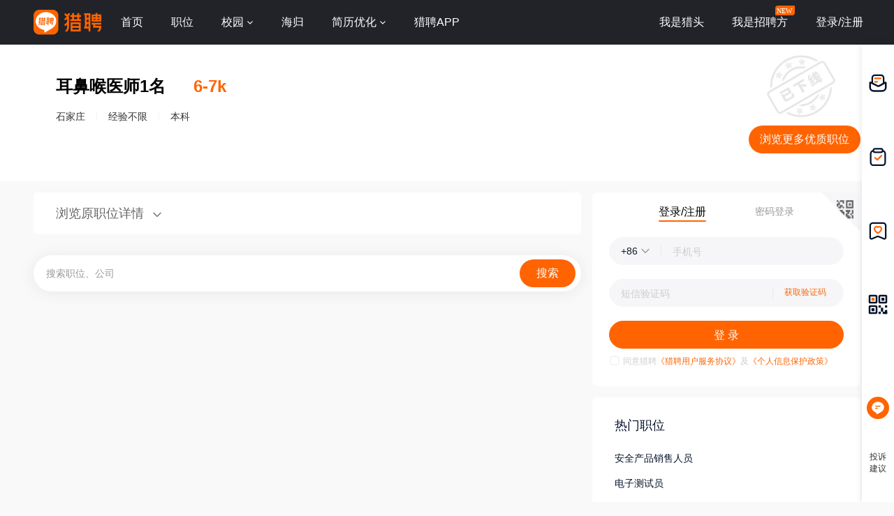

--- FILE ---
content_type: text/html;charset=UTF-8
request_url: https://www.liepin.com/job/1954047945.shtml
body_size: 8771
content:
<!DOCTYPE html>
<html lang="en">
<head>
    
    <!-- 火山 start -->
    <script>
        ;(function (n, e, r, t, a, o, s, i, c, l, f, m, p, u) {
        o = 'precollect'
        s = 'getAttribute'
        i = 'addEventListener'
        c = 'PerformanceObserver'
        l = function (e) {
          f = [].slice.call(arguments)
          f.push(Date.now(), location.href)
          ;(e == o ? l.p.a : l.q).push(f)
        }
        l.q = []
        l.p = { a: [] }
        n[a] = l
        m = document.createElement('script')
        m.src = r + '?aid=' + t + '&globalName=' + a
        m.crossorigin = 'anonymous'
        e.getElementsByTagName('head')[0].appendChild(m)
        if (i in n) {
          l.pcErr = function (e) {
            e = e || n.event
            p = e.target || e.srcElement
            if (p instanceof Element || p instanceof HTMLElement) {
              n[a](o, 'st', { tagName: p.tagName, url: p[s]('href') || p[s]('src') })
            } else {
              n[a](o, 'err', e.error || e.message)
            }
          }
          l.pcRej = function (e) {
            e = e || n.event
            n[a](o, 'err', e.reason || (e.detail && e.detail.reason))
          }
          n[i]('error', l.pcErr, true)
          n[i]('unhandledrejection', l.pcRej, true)
        }
        if ('PerformanceLongTaskTiming' in n) {
          u = l.pp = { entries: [] }
          u.observer = new PerformanceObserver(function (e) {
            u.entries = u.entries.concat(e.getEntries())
          })
          u.observer.observe({
            entryTypes: ['longtask', 'largest-contentful-paint', 'layout-shift']
          })
        }
      })(
        window,
        document,
        'https://concat.lietou-static.com/fe-lib-pc/v6/apmplus/2.8.1/browser.cn.js',
        0,
        'apmPlus'
      )
    </script>
    <script type="text/javascript">
        var a = {
            extractPid: function handleExtractPid(url){
                return "www/job-expired"
            }}
            window.apmPlus('init', {
                env: "production",
                aid: 460715,
                token: '26ca6df079bf44f09bd002af5fdb382c',
                plugins: {
                    ajax: false,
                    fetch: false,
                    pageview : a,
                    resource: false,
                    resourceError: false,
                    performance: false
                },
                sample: {
                  rules: {
                    performance: {
                      sample_rate: 0.004
                    },
                    performance_timing: {
                      sample_rate: 0.004
                    },
                    performance_longtask: {
                      sample_rate: 0.001
                    }
                  }
                }
            })
      window.apmPlus('start')
    </script>
    <!-- 火山 end -->

    <!-- TDK 服务端添加 -->
    
    <meta http-equiv="Content-Type" content="text/html; charset=utf-8"/>
    <meta http-equiv="x-dns-prefetch-control" content="on" />
    <link rel=dns-prefetch href="//concat.lietou-static.com" />
    <link rel=dns-prefetch href="//image0.lietou-static.com" />
    <!-- 使360浏览器 默认启用极速内核 -->
    <meta name="renderer" content="webkit">
    <!-- 360以最高ie版本运行 -->
    <meta http-equiv="X-UA-Compatible" content="IE=edge,chrome=1">
    <link rel="preconnect" href="//concat.lietou-static.com" />
    <link rel="preconnect" href="//image0.lietou-static.com" />
    <link rel="icon" href="https://concat.lietou-static.com/fe-www-pc/v6/static/images/favicon.371e30de.ico" type="image/x-icon"/>
    <script crossorigin="anonymous"  src="//concat.lietou-static.com/fe-lib-pc/v6/jquery/1.7.1/jquery.min.js"></script>
    <!--[if lte IE 9]>
    <script src="//concat.lietou-static.com/fe-c-pc/v6/static/js/html5shiv.js"></script>
    <script src="//concat.lietou-static.com/fe-c-pc/v6/static/js/unpack_files/console-polyfill.js"></script>
    <![endif]-->
    <link rel="stylesheet" href="//concat.lietou-static.com/fe-www-pc/v6/css/common.95440c4a.css"/>

    
        <title>【耳鼻喉医师1名招聘】_2026石家庄耳鼻喉医师1名招聘信息-猎聘</title>
        <meta name="keywords"
              content="耳鼻喉医师1名招聘,2026石家庄耳鼻喉医师1名招聘信息"/>
        <meta name="description"
              content="猎聘为您推荐更多耳鼻喉医师1名相似职位，展现2026石家庄耳鼻喉医师1名招聘信息，想找耳鼻喉医师1名高薪职位，求职找工作就上猎聘。"/>
    
    <script type="text/javascript">
        var $CONFIG = {
            "jobId": 54047945,
            "jobKind": "2",
            "jobTitle": "\u8033\u9F3B\u5589\u533B\u5E081\u540D",
            "pcOuterLink": "",
            "h5OuterLink": "",
            "traceId": {"initial":"gw.da7cf47f-193152625"}
        };

    </script>
    <link rel="stylesheet" href="//concat.lietou-static.com/fe-www-pc/v6/css/src_pages_job-expired.91cb856f.css"/>
</head>
<body>

<!-- header -->

    <section id='lp-seo-header-container'>
        <header id="framework-pc-header-container">
            <nav class="header-content-box">
                <a id="header-logo-box" href="https://www.liepin.com" title="猎聘">
                    <img src="" title="猎聘" alt="" />
                </a>
                <a id="header-city-box" style="display:none" href="https://www.liepin.com/citylist/" title="城市切换">
                    <div class="header-city-box">
                        <svg width="10" height="10" viewBox="0 0 10 10" xmlns="http://www.w3.org/2000/svg">
                            <path d="M5 .25a3.65 3.65 0 012.646 1.152 4.033 4.033 0 011.104 2.79c0 .531-.073.98-.236 1.409a4.093 4.093 0 01-.747 1.228l-.179.2-2.326 2.528L2.428 7.04a7.282 7.282 0 01-.36-.413 3.863 3.863 0 01-.475-.785 4.076 4.076 0 01-.343-1.649c0-1.088.422-2.075 1.104-2.79A3.65 3.65 0 015 .25zm0 1.5a2.24 2.24 0 00-1.59.66 2.243 2.243 0 000 3.18 2.244 2.244 0 003.179 0A2.246 2.246 0 005 1.75z" fill="#FFF" stroke="#FFF" stroke-width="0.5" opacity="0.4">
                            </path>
                        </svg>
                        <span>全国</span>
                        <svg width="6" height="3" viewBox="0 0 6 3" xmlns="http://www.w3.org/2000/svg">
                            <path d="M3.283 2.717L5.317.683A.4.4 0 005.034 0H.966a.4.4 0 00-.283.683l2.034 2.034a.4.4 0 00.566 0z" fill="#FFF" fill-rule="evenodd">
                            </path>
                        </svg>
                    </div>
                </a>
                <ul class="header-nav-menu">
                    <li class="header-menu-item header-nav-menu-item">
                        <a id="header-nav-menu-home" href="https://www.liepin.com">首页</a>
                    </li>
                    <li class="header-menu-item header-nav-menu-item">
                        <a id="header-nav-menu-job" href="https://www.liepin.com/zhaopin/?init=1">职位</a>
                    </li>
                    <li class="header-menu-item header-nav-menu-item">
                        <a id="header-nav-menu-campus" href="https://www.liepin.com/campus/?t=1" class="ant-dropdown-trigger">
                            <span>校园</span>
                        </a>
                    </li>
                    <li class="header-menu-item header-nav-menu-item">
                        <a id="header-nav-menu-returnee" href="https://www.liepin.com/returnee/">海归</a>
                    </li>
                    <li class="header-menu-item header-nav-menu-item">
                        <a id="header-nav-menu-resume-optimization" href="https://vas.liepin.com/v/view-intro?utm_content=pcjuhexiala&amp;imscid=R000014437" target="_blank" class="ant-dropdown-trigger">
                            <span>简历优化</span>
                        </a>
                    </li>
                    <li class="header-menu-item header-nav-menu-item download-app-item">
                        <span id="header-nav-menu-download-app">猎聘APP</span>
                        <div id="fix-header-download-app-modal">
                            <img src="" alt="" />
                        </div>
                    </li>
                </ul>
                <div class="header-quick-menu-box">
                    <ul class="header-quick-menu-not-login">
                        <li class="header-menu-item header-quick-menu-not-login-item">
                            <a id="header-quick-menu-hunter" target="_blank" href="https://h.liepin.com/?imscid=R002017570#sfrom=click-pc_homepage-front_navigation-hunter_new">我是猎头</a>
                        </li>
                        <li class="header-menu-item header-quick-menu-not-login-item">
                            <a id="header-quick-menu-recruiter" target="_blank" data-selector="c-logout" data-backurl="https://lpt.liepin.com/user/login?imscid=R002017571#sfrom=click-pc_homepage-front_navigation-ecomphr_new" href="javascript:void(0);">我是招聘方</a>
                            <svg width="28" height="14" viewBox="0 0 28 14" xmlns="http://www.w3.org/2000/svg" class="recruiter-min-logo">
                                <g fill="none" fill-rule="evenodd">
                                    <path d="M4 0h23a1 1 0 011 1v9a4 4 0 01-4 4H1a1 1 0 01-1-1V4a4 4 0 014-4z" fill="#FF6400" fill-rule="nonzero">
                                    </path>
                                    <text font-family="PingFangSC-Medium, PingFang SC" font-size="10" font-weight="400" fill="#FFF">
                                        <tspan x="2" y="10.5">NEW</tspan>
                                    </text>
                                </g>
                            </svg>
                        </li>
                        <li class="header-menu-item header-quick-menu-not-login-item">
                            <span id="header-quick-menu-login">登录/注册</span>
                        </li>
                    </ul>
                </div>
            </nav>
        </header>
    </section>

<!-- 职位标题卡片 [新]-->
<section class="stop-job-apply-container">
    <div class="stop-job-apply-content">
        <div class="name-box">
            <span class="name ellipsis-2">耳鼻喉医师1名</span>
            
            
            <!--薪资-->
            <span class="salary">6-7k</span>
        </div>
        <div class="title-tooltip"></div>
        <div class="job-properties">
            <!-- 职位地区 -->
            <span>石家庄</span>
            <!-- 职位工作年限 -->
            <span class="split"></span>
            <span>经验不限</span>
            <!-- LPT职位实习/应届 -->
            
            
            <!-- LPT实习职位实习天数 -->
            
            
            <!-- LPT实习职位实习月数 -->
            
            
            <!-- 学历 -->
            <span class="split"></span>
            <span>本科</span>
            <!-- 职位职能名 -->
            
            
            <!-- 职位人数 -->
            
            
            <!-- 职位截止日期 -->
            
            
        </div>

        <!-- 职位福利 -->
        
    </div>
    <div class="stop-job-apply-operate">
        <img
                class="stop-apply-img"
                src="//concat.lietou-static.com/fe-www-pc/v6/static/images/job/stop-apply.6c6ff504.png"
                alt="下线图片"
        />
        <a target="_blank"
           href="https://www.liepin.com/zhaopin/?dq=140020050&amp;key=耳鼻喉医师1名"
           class="stop-apply-more">浏览更多优质职位</a>
    </div>
</section>
<!-- 侧边栏 -->
<section id="lp-sider-bar-container"></section>
<main>

    <content>
        <!-- 浏览职位详情按钮 [新] -->
        <div class="job-detail-operate" data-selector="job-detail-operate">
            <span class="jobdetail-tip">浏览原职位详情</span>
            <img
                    class="down-jobdetail"
                    src="//concat.lietou-static.com/fe-www-pc/v6/static/images/job/down-jobdetail.9a5ea0f2.png"
                    alt=""
            />
            <img
                    class="up-jobdetail"
                    src="//concat.lietou-static.com/fe-www-pc/v6/static/images/job/up-jobdetail.91fb3740.png"
                    alt=""
            />
        </div>

        <!-- 展开和收起的部分 [新] -->
        <div class="job-detail-content-box" data-selector="job-detail-content-box">
            <!-- 职位介绍  [同职位详情]-->
            <section class="job-intro-container">
                <dl class="paragraph">
                    <dt>职位介绍</dt>
                    <!-- 职位描述 -->
                    <dd data-selector="job-intro-content">工作内容：协助或独立操作纤维耳内镜、鼻内镜、直达喉镜 五险，提供住宿、午餐。</dd>
                </dl>
            </section>
            <section class="warm-tip-container" data-selector="warm-tip-container">
                <h3><em class="text-warm"></em>猎聘温馨提示：</h3>
                <dl class="paragraph-box inner-hidden">
                    <dt>1. 如您发现平台内招聘方存在以下违规行为的，请立即<a class="link-report" href="javascript:void(0)" data-selector="report-up">举报</a></dt>
                    
                    <dd>
                        <ul>
                            <li>a. 扣押您的身份证件或者其他证件；</li>
                            <li>b. 要求您提供担保人、担保金或者以其他名义向您收取财物（ 如培训费、体检费、资料费、置装费、押金等）；</li>
                            <li>c. 强迫您入股或者向您集资；</li>
                            <li>d. 以招聘名义牟取不正当利益；</li>
                            <li>e. 发布虚假招聘广告信息；</li>
                            <li>f. 工作时长违反劳动法规定；</li>
                            <li>g. 存在其他损害您的合法权益的行为。</li>
                        </ul>
                    </dd>
                    <dt>2. 如您应聘的岗位属于涉外劳务合作/海外岗位的，请务必核实招聘方对外劳务合作资质取得情况，同时注意自身资金安全，防范招聘欺诈。</dt>
                    <dd class="link-bright"><a href="https://wow.liepin.com/t1013881/pc.html?mscid=Fc5P1I2a" style="text-indent: 0">了解更多安全防范知识&gt;</a></dd>
                </dl>
                <a class="see-all" data-selector="see-all" href="javascript:;">查看全部</a>
            </section>
            <!-- 职场助手   [同职位详情]-->
            <section class="job-assistor-container"></section>
        </div>

        <!-- 相似职位   [同职位详情]-->
        
        <!-- 底部搜索 -->
        <section class="bottom-search-container" data-selector="bottom-search-container"></section>


    </content>
    <aside data-selector="aside-container">
        <!-- 登录模块-非SEO -->
        <div data-selector="inline-login"></div>
        <!-- 广告banner -->
        <!-- <div id="AdSlots-lp_c_5122" class="adslots"></div> -->
        <!-- 测试环境使用 -->
        <div id="AdSlots-lp_c_5123" class="adslots"></div>

        <!-- 热门职位 -->
        <div class="hot-job-container">
            <div class="hot-job-title">
                <h2>热门职位</h2>
            </div>
            <ul class="hot-job-list">
                
                    <li>
                        <div class="job-item">
                            <a class="job-name ellipsis-1" href="https://www.liepin.com/zhaopin/?key=%E5%AE%89%E5%85%A8%E4%BA%A7%E5%93%81%E9%94%80%E5%94%AE%E4%BA%BA%E5%91%98" data-nic
                               target="_blank" k="similar-comp">安全产品销售人员</a>
                        </div>
                    </li>
                
                    <li>
                        <div class="job-item">
                            <a class="job-name ellipsis-1" href="https://www.liepin.com/zhaopin/?key=%E7%94%B5%E5%AD%90%E6%B5%8B%E8%AF%95%E5%91%98" data-nic
                               target="_blank" k="similar-comp">电子测试员</a>
                        </div>
                    </li>
                
                    <li>
                        <div class="job-item">
                            <a class="job-name ellipsis-1" href="https://www.liepin.com/zhaopin/?key=%E7%9D%A3%E5%AF%BC%E5%9F%B9%E8%AE%AD%E5%B2%97" data-nic
                               target="_blank" k="similar-comp">督导培训岗</a>
                        </div>
                    </li>
                
                    <li>
                        <div class="job-item">
                            <a class="job-name ellipsis-1" href="https://www.liepin.com/zhaopin/?key=%E5%BB%BA%E7%AD%91%E5%B7%A5%E7%A8%8B%E5%8A%A9%E7%90%86%E5%B7%A5%E7%A8%8B%E5%B8%88" data-nic
                               target="_blank" k="similar-comp">建筑工程助理工程师</a>
                        </div>
                    </li>
                
                    <li>
                        <div class="job-item">
                            <a class="job-name ellipsis-1" href="https://www.liepin.com/zhaopin/?key=%E5%86%85%E5%A4%96%E9%A5%B0%E8%AF%95%E9%AA%8C%E5%B7%A5%E7%A8%8B%E5%B8%88" data-nic
                               target="_blank" k="similar-comp">内外饰试验工程师</a>
                        </div>
                    </li>
                
                    <li>
                        <div class="job-item">
                            <a class="job-name ellipsis-1" href="https://www.liepin.com/zhaopin/?key=%E5%9F%B9%E8%AE%AD%E6%95%99%E5%AD%A6%E4%B8%BB%E7%AE%A1" data-nic
                               target="_blank" k="similar-comp">培训教学主管</a>
                        </div>
                    </li>
                
                    <li>
                        <div class="job-item">
                            <a class="job-name ellipsis-1" href="https://www.liepin.com/zhaopin/?key=%E5%B9%B3%E9%9D%A2%E5%88%9B%E6%84%8F" data-nic
                               target="_blank" k="similar-comp">平面创意</a>
                        </div>
                    </li>
                
                    <li>
                        <div class="job-item">
                            <a class="job-name ellipsis-1" href="https://www.liepin.com/zhaopin/?key=%E5%B5%8C%E5%85%A5%E5%BC%8F%E7%A1%AC%E4%BB%B6%E7%A0%94%E5%8F%91%E5%B7%A5%E7%A8%8B%E5%B8%88" data-nic
                               target="_blank" k="similar-comp">嵌入式硬件研发工程师</a>
                        </div>
                    </li>
                
                    <li>
                        <div class="job-item">
                            <a class="job-name ellipsis-1" href="https://www.liepin.com/zhaopin/?key=SP%E6%8A%80%E6%9C%AF%E7%BB%8F%E7%90%86" data-nic
                               target="_blank" k="similar-comp">SP技术经理</a>
                        </div>
                    </li>
                
                    <li>
                        <div class="job-item">
                            <a class="job-name ellipsis-1" href="https://www.liepin.com/zhaopin/?key=SP%E5%BA%94%E7%94%A8%E5%BC%80%E5%8F%91%E5%B7%A5%E7%A8%8B%E5%B8%88" data-nic
                               target="_blank" k="similar-comp">SP应用开发工程师</a>
                        </div>
                    </li>
                
            </ul>
        </div>
        <!-- 推荐企业 -->
        
            <div class="recommend-company-container">
                <h2 class="recommend-company-title">推荐企业</h2>
                <ul class="recommend-company-list">
                    <li>
                        <a href="https://www.liepin.com/company/21195491/" target="_blank">
                            <img class="company-logo company-logo-40"
                                 src="https://image0.lietou-static.com/bg_white_138x138/67f77ffb671af254cbac04f203u.png"
                                 alt="comp"/>
                            <div class="company-name ellipsis-1">石家庄平安医院</div>
                            <!--<div class="job-count"><em>128</em>个热招职位</div>-->
                        </a>
                    </li>
                    <li>
                        <a href="https://www.liepin.com/company/12847947/" target="_blank">
                            <img class="company-logo company-logo-40"
                                 src="https://image0.lietou-static.com/bg_white_138x138/61b07937d0458d53c627567e02u.jpg"
                                 alt="comp"/>
                            <div class="company-name ellipsis-1">河北中医骨病医院</div>
                            <!--<div class="job-count"><em>128</em>个热招职位</div>-->
                        </a>
                    </li>
                    <li>
                        <a href="https://www.liepin.com/company/21195503/" target="_blank">
                            <img class="company-logo company-logo-40"
                                 src="https://image0.lietou-static.com/bg_white_138x138/61b07937d0458d53c627567e02u.jpg"
                                 alt="comp"/>
                            <div class="company-name ellipsis-1">石家庄平安第二医院有限公司</div>
                            <!--<div class="job-count"><em>128</em>个热招职位</div>-->
                        </a>
                    </li>
                    <li>
                        <a href="https://www.liepin.com/company/12742465/" target="_blank">
                            <img class="company-logo company-logo-40"
                                 src="https://image0.lietou-static.com/bg_white_138x138/6930fc3ba3a61756c130515203u.png"
                                 alt="comp"/>
                            <div class="company-name ellipsis-1">河北北科</div>
                            <!--<div class="job-count"><em>128</em>个热招职位</div>-->
                        </a>
                    </li>
                    <li>
                        <a href="https://www.liepin.com/company/9093573/" target="_blank">
                            <img class="company-logo company-logo-40"
                                 src="https://image0.lietou-static.com/bg_white_138x138/61b07937d0458d53c627567e02u.jpg"
                                 alt="comp"/>
                            <div class="company-name ellipsis-1">河北以岭医院</div>
                            <!--<div class="job-count"><em>128</em>个热招职位</div>-->
                        </a>
                    </li>

                </ul>
            </div>
        

        <!-- 广告模块 -->
        <!-- <div id="AdSlots-lp_c_6000" class="adslots"></div> -->
        <!-- 测试环境使用 -->
        <div id="AdSlots-lp_c_5114" class="adslots"></div>
        <!-- 热门公司/相关公司 -->
        <!-- <div class="other-company-container" data-selector="other-company-container"></div> -->
    </aside>
</main>
<!--  底部SEO      -->

    <section class="common-page-container">
        <div class="seo-common-hot-links">
            <div class="common-hot-links-container" data-selector="common-hot-links-container">
                <ul class="common-hot-links-tab" data-selector="common-hot-links-tab">
                    <li class="hot-links-tab-active">相关推荐</li>
                    <li>相关公司</li>
                    <li>热门城市</li>
                    <li>热门招聘</li>
                </ul>
                <div class="common-hot-links-content hot-links-content-active"
                     data-selector="common-hot-links-content">
                    <a href="https://www.liepin.com/city-shijiazhuang/zpgongnenyixueyisheng/" target="_blank" title="石家庄功能医学医生招聘">石家庄功能医学医生招聘</a><a href="https://www.liepin.com/city-shijiazhuang/zpzonghemenzhen/" target="_blank" title="石家庄综合门诊招聘">石家庄综合门诊招聘</a><a href="https://www.liepin.com/city-shijiazhuang/zpzuozhenyisheng03/" target="_blank" title="石家庄坐诊医生招聘">石家庄坐诊医生招聘</a><a href="https://www.liepin.com/city-shijiazhuang/zpquankezixunyisheng/" target="_blank" title="石家庄全科咨询医生招聘">石家庄全科咨询医生招聘</a><a href="https://www.liepin.com/city-shijiazhuang/zperkezonghezhuren/" target="_blank" title="石家庄儿科综合主任招聘">石家庄儿科综合主任招聘</a><a href="https://www.liepin.com/city-shijiazhuang/zpwangluoyisheng/" target="_blank" title="石家庄网络医生招聘">石家庄网络医生招聘</a><a href="https://www.liepin.com/city-shijiazhuang/zpyishengquanke/" target="_blank" title="石家庄医生全科招聘">石家庄医生全科招聘</a><a href="https://www.liepin.com/city-shijiazhuang/zpmzebhkys3i4g/" target="_blank" title="石家庄门诊耳鼻喉科医师招聘">石家庄门诊耳鼻喉科医师招聘</a><a href="https://www.liepin.com/city-shijiazhuang/zpzhqkys4b3f/" target="_blank" title="石家庄综合全科医生招聘">石家庄综合全科医生招聘</a><a href="https://www.liepin.com/city-shijiazhuang/zphlwqkqzys2h3d/" target="_blank" title="石家庄互联网全科全职医生招聘">石家庄互联网全科全职医生招聘</a><a href="https://www.liepin.com/city-shijiazhuang/zpsjglzlkysz71n/" target="_blank" title="石家庄三甲公立肿瘤科医师招聘">石家庄三甲公立肿瘤科医师招聘</a><a href="https://www.liepin.com/city-shijiazhuang/zpjzkysgi5m9/" target="_blank" title="石家庄急诊科医师岗招聘">石家庄急诊科医师岗招聘</a><a href="https://www.liepin.com/city-shijiazhuang/zpmzykys6m1y/" target="_blank" title="石家庄门诊眼科医师招聘">石家庄门诊眼科医师招聘</a><a href="https://www.liepin.com/city-shijiazhuang/zpqkzyys3e8q/" target="_blank" title="石家庄全科执业医师招聘">石家庄全科执业医师招聘</a><a href="https://www.liepin.com/city-shijiazhuang/zpjzyxkysg2q5j/" target="_blank" title="石家庄急诊医学科医师岗招聘">石家庄急诊医学科医师岗招聘</a><a href="https://www.liepin.com/city-shijiazhuang/zphlwqkys10z8k/" target="_blank" title="石家庄互联网全科医生招聘">石家庄互联网全科医生招聘</a><a href="https://www.liepin.com/city-shijiazhuang/zpfkzzys8n10f/" target="_blank" title="石家庄妇科主治医生招聘">石家庄妇科主治医生招聘</a><a href="https://www.liepin.com/city-shijiazhuang/zpywsqkysk5e9/" target="_blank" title="石家庄医务室全科医生招聘">石家庄医务室全科医生招聘</a><a href="https://www.liepin.com/city-shijiazhuang/zpgrxjbkysg2j2x/" target="_blank" title="石家庄感染性疾病科医师岗招聘">石家庄感染性疾病科医师岗招聘</a><a href="https://www.liepin.com/city-shijiazhuang/zphwxcys4x1g/" target="_blank" title="石家庄海外现场医生招聘">石家庄海外现场医生招聘</a><a href="https://www.liepin.com/city-shijiazhuang/zpzzkzrn6q8j/" target="_blank" title="石家庄重症科主任招聘">石家庄重症科主任招聘</a><a href="https://www.liepin.com/city-shijiazhuang/zpzydysm9e8/" target="_blank" title="石家庄驻药店医生招聘">石家庄驻药店医生招聘</a><a href="https://www.liepin.com/city-shijiazhuang/zpmzbysa5b9w/" target="_blank" title="石家庄门诊部医师招聘">石家庄门诊部医师招聘</a><a href="https://www.liepin.com/city-shijiazhuang/zpggsrys4u7n/" target="_blank" title="石家庄高管私人医生招聘">石家庄高管私人医生招聘</a><a href="https://www.liepin.com/city-shijiazhuang/zpxmzcysp87p/" target="_blank" title="石家庄项目驻场医生招聘">石家庄项目驻场医生招聘</a><a href="https://www.liepin.com/city-shijiazhuang/zpjzkzrysd6l5/" target="_blank" title="石家庄急诊科主任医师招聘">石家庄急诊科主任医师招聘</a><a href="https://www.liepin.com/city-shijiazhuang/zphlwzxys8v4p/" target="_blank" title="石家庄互联网坐席医生招聘">石家庄互联网坐席医生招聘</a><a href="https://www.liepin.com/city-shijiazhuang/zpszpfkys2b7c/" target="_blank" title="石家庄双证皮肤科医生招聘">石家庄双证皮肤科医生招聘</a><a href="https://www.liepin.com/city-shijiazhuang/zppfkzyys4c2n/" target="_blank" title="石家庄皮肤科执业医师招聘">石家庄皮肤科执业医师招聘</a><a href="https://www.liepin.com/city-shijiazhuang/zpjzyxkys3f6c/" target="_blank" title="石家庄急诊医学科医师招聘">石家庄急诊医学科医师招聘</a>
                </div>
                <div class="common-hot-links-content"
                     data-selector="common-hot-links-content">
                    <a href="https://www.liepin.com/company/8882955/" target="_blank" title="河北华尔商贸有限公司">河北华尔商贸有限公司</a><a href="https://www.liepin.com/company/1496757/" target="_blank" title="石家庄露婷玉服装有限公司">石家庄露婷玉服装有限公司</a><a href="https://www.liepin.com/company/12971957/" target="_blank" title="河北卫通星网科技有限公司">河北卫通星网科技有限公司</a><a href="https://www.liepin.com/company/13179559/" target="_blank" title="河北红点通讯服务有限公司">河北红点通讯服务有限公司</a><a href="https://www.liepin.com/company/9756939/" target="_blank" title="石家庄迈雅电气有限公司">石家庄迈雅电气有限公司</a><a href="https://www.liepin.com/company/9897907/" target="_blank" title="河北梦倩奇木业有限公司">河北梦倩奇木业有限公司</a><a href="https://www.liepin.com/company/9855775/" target="_blank" title="石家庄景航激光科技有限公司">石家庄景航激光科技有限公司</a><a href="https://www.liepin.com/company/13131315/" target="_blank" title="国环天承(河北)环境技术有限公司">国环天承(河北)环境技术有限公司</a><a href="https://www.liepin.com/company/12191525/" target="_blank" title="河北日月目健康管理服务有限公司">河北日月目健康管理服务有限公司</a><a href="https://www.liepin.com/company/8886800/" target="_blank" title="石家庄优纺客家居用品有限公司">石家庄优纺客家居用品有限公司</a><a href="https://www.liepin.com/company/8843657/" target="_blank" title="河北德林机械有限公司">河北德林机械有限公司</a><a href="https://www.liepin.com/company/10236163/" target="_blank" title="石家庄驴弟儿食品有限公司">石家庄驴弟儿食品有限公司</a><a href="https://www.liepin.com/company/8618814/" target="_blank" title="河北诺登贸易有限公司">河北诺登贸易有限公司</a><a href="https://www.liepin.com/company/9983461/" target="_blank" title="中国电子科技集团公司第五十四研究所">中国电子科技集团公司第五十四研究所</a><a href="https://www.liepin.com/company/12636881/" target="_blank" title="睿济堂">睿济堂</a><a href="https://www.liepin.com/company/8419668/" target="_blank" title="壹名服装装备科技集团">壹名服装装备科技集团</a><a href="https://www.liepin.com/company/13667761/" target="_blank" title="华普石家庄医药有限公司">华普石家庄医药有限公司</a><a href="https://www.liepin.com/company/21329589/" target="_blank" title="河北春泰进出口贸易有限公司">河北春泰进出口贸易有限公司</a>
                </div>
                <div class="common-hot-links-content"
                     data-selector="common-hot-links-content">
                    <a href="https://www.liepin.com/city-bj/" target="_blank" title="北京招聘网">北京招聘网</a><a href="https://www.liepin.com/city-sh/" target="_blank" title="上海招聘网">上海招聘网</a><a href="https://www.liepin.com/city-gz/" target="_blank" title="广州招聘网">广州招聘网</a><a href="https://www.liepin.com/city-xiamen/" target="_blank" title="厦门招聘网">厦门招聘网</a><a href="https://www.liepin.com/city-hz/" target="_blank" title="杭州招聘网">杭州招聘网</a><a href="https://www.liepin.com/city-zhengzhou/" target="_blank" title="郑州招聘网">郑州招聘网</a><a href="https://www.liepin.com/city-nj/" target="_blank" title="南京招聘网">南京招聘网</a><a href="https://www.liepin.com/city-tj/" target="_blank" title="天津招聘网">天津招聘网</a><a href="https://www.liepin.com/city-cq/" target="_blank" title="重庆招聘网">重庆招聘网</a><a href="https://www.liepin.com/city-cd/" target="_blank" title="成都招聘网">成都招聘网</a><a href="https://www.liepin.com/city-suzhou/" target="_blank" title="苏州招聘网">苏州招聘网</a><a href="https://www.liepin.com/city-shangqiu/" target="_blank" title="商丘招聘网">商丘招聘网</a><a href="https://www.liepin.com/city-dl/" target="_blank" title="大连招聘网">大连招聘网</a><a href="https://www.liepin.com/city-jinan/" target="_blank" title="济南招聘网">济南招聘网</a><a href="https://www.liepin.com/city-ningbo/" target="_blank" title="宁波招聘网">宁波招聘网</a><a href="https://www.liepin.com/city-wuxi/" target="_blank" title="无锡招聘网">无锡招聘网</a><a href="https://www.liepin.com/city-qingdao/" target="_blank" title="青岛招聘网">青岛招聘网</a><a href="https://www.liepin.com/city-shenyang/" target="_blank" title="沈阳招聘网">沈阳招聘网</a><a href="https://www.liepin.com/city-taizhou/" target="_blank" title="台州招聘网">台州招聘网</a><a href="https://www.liepin.com/city-xian/" target="_blank" title="西安招聘网">西安招聘网</a><a href="https://www.liepin.com/city-wuhan/" target="_blank" title="武汉招聘网">武汉招聘网</a>
                </div>
                <div class="common-hot-links-content"
                     data-selector="common-hot-links-content">
                    <a href="https://www.liepin.com/city-bj/zhaopin/?scene=seo" target="_blank" title="北京招聘信息">北京招聘信息</a><a href="https://www.liepin.com/city-sh/zhaopin/?scene=seo" target="_blank" title="上海招聘信息">上海招聘信息</a><a href="https://www.liepin.com/city-gz/zhaopin/?scene=seo" target="_blank" title="广州招聘信息">广州招聘信息</a><a href="https://www.liepin.com/city-xiamen/zhaopin/?scene=seo" target="_blank" title="厦门招聘信息">厦门招聘信息</a><a href="https://www.liepin.com/city-hz/zhaopin/?scene=seo" target="_blank" title="杭州招聘信息">杭州招聘信息</a><a href="https://www.liepin.com/city-zhengzhou/zhaopin/?scene=seo" target="_blank" title="郑州招聘信息">郑州招聘信息</a><a href="https://www.liepin.com/city-nj/zhaopin/?scene=seo" target="_blank" title="南京招聘信息">南京招聘信息</a><a href="https://www.liepin.com/city-tj/zhaopin/?scene=seo" target="_blank" title="天津招聘信息">天津招聘信息</a><a href="https://www.liepin.com/city-cq/zhaopin/?scene=seo" target="_blank" title="重庆招聘信息">重庆招聘信息</a><a href="https://www.liepin.com/city-cd/zhaopin/?scene=seo" target="_blank" title="成都招聘信息">成都招聘信息</a><a href="https://www.liepin.com/city-suzhou/zhaopin/?scene=seo" target="_blank" title="苏州招聘信息">苏州招聘信息</a><a href="https://www.liepin.com/city-shangqiu/zhaopin/?scene=seo" target="_blank" title="商丘招聘信息">商丘招聘信息</a><a href="https://www.liepin.com/city-dl/zhaopin/?scene=seo" target="_blank" title="大连招聘信息">大连招聘信息</a><a href="https://www.liepin.com/city-jinan/zhaopin/?scene=seo" target="_blank" title="济南招聘信息">济南招聘信息</a><a href="https://www.liepin.com/city-ningbo/zhaopin/?scene=seo" target="_blank" title="宁波招聘信息">宁波招聘信息</a><a href="https://www.liepin.com/city-wuxi/zhaopin/?scene=seo" target="_blank" title="无锡招聘信息">无锡招聘信息</a><a href="https://www.liepin.com/city-qingdao/zhaopin/?scene=seo" target="_blank" title="青岛招聘信息">青岛招聘信息</a><a href="https://www.liepin.com/city-shenyang/zhaopin/?scene=seo" target="_blank" title="沈阳招聘信息">沈阳招聘信息</a><a href="https://www.liepin.com/city-taizhou/zhaopin/?scene=seo" target="_blank" title="台州招聘信息">台州招聘信息</a><a href="https://www.liepin.com/city-xian/zhaopin/?scene=seo" target="_blank" title="西安招聘信息">西安招聘信息</a><a href="https://www.liepin.com/city-wuhan/zhaopin/?scene=seo" target="_blank" title="武汉招聘信息">武汉招聘信息</a>
                </div>
            </div>
            
            <div class="common-current-position">
                <div class="row-label">当前位置：</div>
                <div class="row-content">
                    
                        <a href="https://www.liepin.com/city-shijiazhuang/">石家庄招聘网</a> <span>></span>
                    
                        <a href="https://www.liepin.com/city-shijiazhuang/career/quankeyisheng/">石家庄综合门诊/全科医生招聘</a> <span>></span>
                    
                        <a href="https://www.liepin.com/job/1954047945.shtml">耳鼻喉医师1名招聘</a> 
                    
                </div>
            </div>
        </div>
    </section>




    <script crossorigin="anonymous" src="//concat.lietou-static.com/fe-www-pc/v6/js/browser-update-tip.b76c275c.js"></script>
    <script crossorigin="anonymous" src="//concat.lietou-static.com/fe-www-pc/v6/js/polyfill-vendors.56a50d0a.js"></script>
    <script crossorigin="anonymous" src="//concat.lietou-static.com/fe-www-pc/v6/js/react-vendors.d478fc93.js"></script>
    <script crossorigin="anonymous" src="//concat.lietou-static.com/fe-www-pc/v6/js/runtime.a08e36af.js"></script>
    <script crossorigin="anonymous" src="//concat.lietou-static.com/fe-www-pc/v6/js/common.3acd55d4.js"></script>

<script src="//concat.lietou-static.com/fe-www-pc/v6/js/pages/job-expired.0de23652.js"></script>
<!-- footer -->

    <iframe id="common-footer" width="100%" scrolling="no" src="https://wow.liepin.com/t1009027/index.html" frameborder="0"></iframe>
    <script>window.addEventListener('message', function(event) {if (event.data && event.data.type === 'footer-height') {document.querySelector('#common-footer').setAttribute('height', event.data.height + 'px') }}, false) </script>




    <script>

    </script>

</body>
</html>

--- FILE ---
content_type: text/css
request_url: https://concat.lietou-static.com/fe-www-pc/v6/css/src_pages_job-expired.91cb856f.css
body_size: 2899
content:
#framework-sider-bar-container #im-c-entry{bottom:119px;position:absolute;text-align:center;width:100%;z-index:101}#framework-sider-bar-container:hover .im-ui-basic-entry-title{color:#333}.hot-job-container{background:#fff;border-radius:6px;margin-bottom:16px;padding:28px 32px 40px}.hot-job-title{display:-webkit-box;display:-ms-flexbox;display:flex;-webkit-box-pack:justify;-ms-flex-pack:justify;justify-content:space-between;-webkit-box-align:center;-ms-flex-align:center;align-items:center;margin-bottom:24px}.hot-job-title h2{color:#07132b;font-size:18px;line-height:25px;margin:0}.hot-job-list{margin:0}.hot-job-list .job-item{display:-webkit-box;display:-ms-flexbox;display:flex;-webkit-box-pack:justify;-ms-flex-pack:justify;justify-content:space-between}.hot-job-list .job-item .job-name{-webkit-box-flex:1;color:#07132b;-ms-flex:1;flex:1;font-size:14px;line-height:20px}.hot-job-list li+li{margin-top:16px}body{background-color:#faf9f9!important;height:auto!important}main{display:-webkit-box!important;display:-ms-flexbox!important;display:flex!important;margin:0 auto;min-height:calc(100vh - 630px);padding:0 8px;width:1200px;word-break:break-word}main content{margin-right:16px;width:784px}main aside{width:384px}main aside .adslots{border-radius:6px;margin-bottom:16px;overflow:hidden}main aside .adslots:empty{margin:0}a:active,a:hover{text-decoration:none}.stop-apply-header{background:#fff;border-radius:6px;-webkit-box-shadow:0 1px 8px 0 hsla(0,5%,91%,.06);box-shadow:0 1px 8px 0 hsla(0,5%,91%,.06);display:-webkit-box;display:-ms-flexbox;display:flex;height:120px;margin:36px auto 32px;padding:0 32px;width:1184px;-webkit-box-align:center;-ms-flex-align:center;align-items:center}.stop-apply-header img{height:70px;width:70px}.stop-apply-header .right-des{display:-webkit-box;display:-ms-flexbox;display:flex;-webkit-box-orient:vertical;-webkit-box-direction:normal;-ms-flex-direction:column;flex-direction:column;margin-left:11px}.stop-apply-header .right-des .apply-stop-title{color:#000;font-size:22px;font-weight:700;line-height:24px}.stop-apply-header .right-des .apply-stop-subtitle{color:#999;font-size:16px;font-weight:400;line-height:20px;margin-top:12px}.load-more-btn-box{display:-webkit-box;display:-ms-flexbox;display:flex;-webkit-box-pack:center;-ms-flex-pack:center;justify-content:center;margin:24px 0 80px;width:784px}.load-more-btn-box .ant-btn-round{height:40px;width:90px}.load-more-btn-box span{line-height:40px}.job-detail-operate{background:#fff;border-radius:6px;-webkit-box-shadow:0 1px 8px 0 hsla(0,5%,91%,.06);box-shadow:0 1px 8px 0 hsla(0,5%,91%,.06);-webkit-box-sizing:border-box;box-sizing:border-box;display:block;height:60px;padding-left:32px;width:100%;-webkit-box-align:center;-ms-flex-align:center;align-items:center;cursor:pointer}.job-detail-operate .jobdetail-tip{color:#666;font-size:18px;height:60px;line-height:60px;width:auto}.job-detail-operate .down-jobdetail{display:inline-block;height:14px;margin-left:8px;width:14px}.job-detail-operate .up-jobdetail{display:none;height:14px;margin-left:8px;width:14px}.job-detail-content-box{display:none}.stop-job-apply-container{display:-webkit-box;display:-ms-flexbox;display:flex;margin-bottom:16px;position:-webkit-sticky;position:sticky;top:0;z-index:25;-webkit-box-pack:justify;-ms-flex-pack:justify;background:#fff;justify-content:space-between;min-width:1184px;padding:40px calc(50% - 592px)}.stop-job-apply-container.shadow{-webkit-box-shadow:0 12px 48px 16px rgba(0,0,0,.03),0 9px 28px 0 rgba(0,0,0,.05),0 6px 16px -8px rgba(0,0,0,.08);box-shadow:0 12px 48px 16px rgba(0,0,0,.03),0 9px 28px 0 rgba(0,0,0,.05),0 6px 16px -8px rgba(0,0,0,.08)}.stop-job-apply-content{-webkit-box-flex:1;-ms-flex:1;flex:1;margin-right:16px;overflow:hidden;padding-left:32px}.stop-job-apply-content .name-box{display:-webkit-box;display:-ms-flexbox;display:flex;-webkit-box-align:center;-ms-flex-align:center;align-items:center;margin-bottom:12px}.stop-job-apply-content .name-box .name{color:#000;font-size:24px;font-weight:700;line-height:34px}.stop-job-apply-content .name-box .provider{background:#fff7f2;border:1px solid #ff6400;color:#ff6400;font-weight:400;text-align:center;width:60px}.stop-job-apply-content .name-box .mark,.stop-job-apply-content .name-box .provider{-ms-flex-negative:0;border-radius:4px 1px;flex-shrink:0;font-size:12px;line-height:17px;margin-left:12px}.stop-job-apply-content .name-box .mark{background:#ff6400;color:#fff;padding:0 6px}.stop-job-apply-content .name-box .salary{-ms-flex-negative:0;color:#ff6400;flex-shrink:0;font-size:24px;font-weight:700;line-height:40px;margin-left:40px}.stop-job-apply-content .job-properties{color:#333;font-size:14px;height:20px;margin-bottom:8px}.stop-job-apply-content .job-properties .split{background:#f0f3f7;display:inline-block;height:12px;margin:0 12px;width:1px}.stop-job-apply-content .job-labels{max-width:750px;overflow:hidden}.stop-job-apply-content .job-labels span{background:#f8f9fb;border-radius:6px;color:#999;display:inline-block;font-size:14px;line-height:26px;margin-right:12px;margin-top:8px;padding:0 8px}.stop-job-apply-content .company-box{height:22px;margin-top:24px}.stop-job-apply-content .company-box .logo{display:inline-block;height:22px;margin-right:12px;width:22px}.stop-job-apply-content .company-box span{color:#999;font-size:14px}.stop-job-apply-operate .stop-apply-img{display:block;height:100px;margin-left:25px;margin-top:-30px;width:100px}.stop-job-apply-operate .stop-apply-more{background:#ff6400;border-radius:40px;color:#fff;display:block;font-size:16px;font-weight:400;height:40px;line-height:40px;margin-top:6px;padding:0 16px;width:auto}.job-apply-container-desc{display:-webkit-box;display:-ms-flexbox;display:flex;z-index:99;-webkit-box-pack:justify;-ms-flex-pack:justify;background-color:#fff;justify-content:space-between;margin-bottom:16px;min-width:1184px;padding:0 calc(50% - 592px) 20px}.job-apply-container-desc .job-apply-container-left{margin-left:32px}.job-apply-container-desc .labels{max-width:750px;overflow:hidden}.job-apply-container-desc .labels>span{background:#f8f9fb;border-radius:6px;color:#999;display:inline-block;font-size:14px;line-height:26px;margin-right:12px;margin-top:8px;padding:0 8px}.job-apply-container-desc .more-detail{display:block;-ms-flex-item-align:end;align-self:flex-end;color:#ff6400;font-size:16px;line-height:22px;text-align:right}.job-intro-container{background:#fff;border-radius:6px;margin-bottom:16px;padding:28px 32px 40px}.job-intro-container .paragraph{margin:0}.job-intro-container .paragraph dt{color:#07132b;font-size:18px;line-height:25px;margin-bottom:24px}.job-intro-container .paragraph dd{color:#000;font-size:14px;line-height:28px;margin:0;white-space:pre-wrap;word-break:break-all}.job-intro-container .paragraph+.paragraph{margin-top:28px}.job-intro-container .tag-box ul{display:-webkit-box;display:-ms-flexbox;display:flex;-webkit-box-align:center;-ms-flex-align:center;align-items:center;-ms-flex-wrap:wrap;flex-wrap:wrap;margin:0;padding-bottom:16px}.job-intro-container .tag-box ul li{background:#f8f9fb;border-radius:6px;color:#999;font-size:14px;line-height:26px;margin-bottom:8px;margin-right:12px;padding:0 8px}.recommend-company-container{background:#fff;border-radius:6px;margin-bottom:16px;padding:28px 32px 40px}.recommend-company-title{color:#07132b;font-size:18px;line-height:25px;margin:0 0 24px}.recommend-company-list{margin:0}.recommend-company-list li+li{margin-top:16px}.recommend-company-list li>a{display:-webkit-box;display:-ms-flexbox;display:flex;-webkit-box-align:center;-ms-flex-align:center;align-items:center;width:100%}.recommend-company-list .company-logo{border-radius:6px;display:block;height:40px;width:40px}.recommend-company-list .company-name{-webkit-box-flex:1;color:#07132b;-ms-flex:1;flex:1;font-size:14px;margin:0 21px 0 12px}.recommend-company-list .job-count{color:#07132b;font-size:14px}.recommend-company-list .job-count em{color:#ff6400;font-style:normal}.job-card-pc-container{background-color:#fff;border-radius:6px;display:-webkit-box;display:-ms-flexbox;display:flex;margin-bottom:16px;overflow:hidden;padding:16px 23px 16px 16px;position:relative}.job-card-pc-container .job-card-left-box{-webkit-box-flex:1;-ms-flex:1;flex:1;overflow:hidden}.job-card-pc-container .job-card-right-box{-ms-flex-negative:0;flex-shrink:0}.job-card-pc-container .job-card-right-box .chat-btn-box{padding-top:8px;text-align:center}.job-detail-box a:visited .job-title-box{color:#666!important}.job-detail-box a,.job-detail-box a:focus,.job-detail-box a:hover{text-decoration:none}.job-detail-box .job-detail-header-box,.job-detail-box .job-detail-header-box .job-title-box{display:-webkit-box;display:-ms-flexbox;display:flex;-webkit-box-align:center;-ms-flex-align:center;align-items:center}.job-detail-box .job-detail-header-box .job-title-box{color:#000;font-size:18px;font-weight:700;line-height:25px;overflow:hidden}.job-detail-box .job-detail-header-box .job-title-box .job-dq-box{-ms-flex-negative:0;display:-webkit-box;display:-ms-flexbox;display:flex;flex-shrink:0;max-width:200px}.job-detail-box .job-detail-header-box .job-title-box .job-dq-box .dq-bracket{-ms-flex-negative:0;flex-shrink:0}.job-detail-box .job-detail-header-box .job-tag{-ms-flex-negative:0;background-color:#ff6400;border-radius:4px 1px;color:#fff;flex-shrink:0;font-size:12px;line-height:17px;margin-left:8px;padding:0 6px}.job-detail-box .job-detail-header-box .job-salary{-ms-flex-negative:0;color:#ff6400;flex-shrink:0;font-size:18px;font-weight:700;line-height:25px;margin-left:12px}.job-detail-box .job-labels-box{display:-webkit-box;display:-ms-flexbox;display:flex;-ms-flex-wrap:wrap;flex-wrap:wrap;height:22px;margin-top:10px;overflow:hidden}.job-detail-box .job-labels-box .labels-tag{background-color:#f8f9fb;border-radius:6px;color:#666;font-size:12px;line-height:22px;margin-right:8px;padding:0 8px}.job-detail-box .job-detail-company-box{cursor:pointer;padding-top:12px}.job-detail-box .job-detail-company-box.no-company-url{cursor:auto}.job-detail-box .job-detail-company-box .job-company-info-box{display:-webkit-box;display:-ms-flexbox;display:flex;-webkit-box-align:center;-ms-flex-align:center;align-items:center}.job-detail-box .job-detail-company-box .job-company-info-box .company-logo{-ms-flex-negative:0;flex-shrink:0}.job-detail-box .job-detail-company-box .job-company-info-box .company-name{-ms-flex-negative:0;color:#07132b;flex-shrink:0;font-size:12px;font-weight:700;line-height:17px;max-width:290px;padding-left:8px}.job-detail-box .job-detail-company-box .job-company-info-box .company-tags-box{border-left:1px solid rgba(230,234,241,.5);color:#666;line-height:17px;margin-left:8px;padding-left:8px}.job-detail-box .job-detail-company-box .job-company-info-box .company-tags-box span{font-size:12px;padding-right:15px}.recruiter-info-box{height:93px;overflow:hidden;padding:5px 0 7px;width:168px}.recruiter-info-box .recruiter-photo{height:40px;margin:0 auto;overflow:hidden;position:relative;width:40px}.recruiter-info-box .recruiter-photo .recruiter-photo-icon{background:#7ed321;border-radius:50%;bottom:0;height:8px;margin:auto;position:absolute;right:3px;width:8px}.recruiter-info-box .recruiter-photo img{border-radius:40px;width:100%}.recruiter-info-box .recruiter-name{color:#07132b;font-size:14px;line-height:20px;padding-top:4px;text-align:center}.recruiter-info-box .recruiter-title{color:#999;font-size:12px;line-height:17px;text-align:center}.recruiter-info-box .pointer-box{cursor:pointer}.recruiter-info-box .job-end-desc{color:#bbb;font-size:14px;font-weight:700;line-height:93px;padding-left:10px;text-align:center}.seo-job-card-action-box .recruiter-photo{cursor:pointer}.seo-job-card-action-box .chat-btn-box,.seo-job-card-action-box:hover .recruiter-info-box .recruiter-info-text-box{display:none}.seo-job-card-action-box:hover .chat-btn-box{display:block}.recruiter-offline{display:-webkit-box;display:-ms-flexbox;display:flex;-webkit-box-orient:vertical;-webkit-box-direction:normal;-ms-flex-direction:column;flex-direction:column;-webkit-box-pack:center;-ms-flex-pack:center;justify-content:center;padding:0}.recruiter-offline .chat-btn-box{padding-top:4px!important;text-align:center}.recruiter-offline .recruiter-name{color:#07132b;font-size:14px;line-height:32px;padding-top:4px;text-align:center}.job-assistor-container{position:relative}.job-assistor-container .assistor-ad-wrap{background:#fff;border-radius:6px;margin-bottom:40px;padding:28px 32px 40px}.job-assistor-container .assistor-ad-wrap h2{color:#07132b;font-size:18px;line-height:18px;margin:0 0 40px}.job-assistor-container .assistor-ad-wrap .assistor-ad-list{display:grid!important;grid-template-columns:repeat(auto-fill,162px);grid-column-gap:calc(33.33333% - 216px);grid-row-gap:10px}.job-assistor-container .assistor-ad-wrap .assistor-ad-list .assistor-ad-item-img{height:45px;width:162px}.love-job-container h3{color:#07132b;font-size:18px;line-height:25px;margin:36px 0 24px}.love-job-container .job-list{margin-bottom:40px}.love-job-container .pagination-box{margin-bottom:40px;text-align:center}.love-job-container .pagination-box .page-no{background:#fff;border:1px solid rgba(0,0,0,.15);border-radius:6px;color:#666;cursor:pointer;display:inline-block;font-size:14px;line-height:32px;width:32px}.love-job-container .pagination-box .page-no+.love-job-container .pagination-box .page-no{margin-left:8px}.love-job-container .pagination-box .page-no.active,.love-job-container .pagination-box .page-no:hover{background:#ff6400;color:#fff}.warm-tip-container{background:#ffebd7;border-radius:6px;margin-bottom:16px;padding:10px 32px 10px 16px}.warm-tip-container h3{color:#333;font-size:16px;font-weight:700;margin:0;padding:0}.warm-tip-container .text-warm{background:#ffebd7 url(https://image0.lietou-static.com/img/63f726db1285a9169c50470703u.png) no-repeat 50%/100% 100%;float:left;height:18px;margin-right:6px;padding:2px;width:18px}.warm-tip-container .paragraph-box{color:#715a4a;font-size:14px;line-height:20px;margin:0;padding:0 0 0 24px}.warm-tip-container .paragraph-box.inner-hidden{height:60px;overflow:hidden}.warm-tip-container .paragraph-box dt{color:#333;font-size:14px;font-weight:700;margin:8px 0;padding:0}.warm-tip-container .paragraph-box a,.warm-tip-container .paragraph-box a:hover{color:#ff6400;text-decoration:none}.warm-tip-container .paragraph-box dd{margin:0;text-indent:1em}.warm-tip-container .paragraph-box dd.link-bright{text-indent:0}.warm-tip-container .paragraph-box ul{list-style:none;margin:0;padding:0}.warm-tip-container .paragraph-box dd>ul>li{margin:6px 0 0}.warm-tip-container .see-all{color:#ff6400;display:block;font-size:14px;line-height:20px;margin-left:24px;margin-top:6px;text-align:left;text-decoration:none;width:70px}.seo-common-hot-links{background:#fff;border-radius:6px;-webkit-box-sizing:border-box;box-sizing:border-box;margin-bottom:32px;margin-top:32px;padding:0 32px 24px}.seo-common-hot-links .common-hot-links-container .common-hot-links-tab{overflow:hidden}.seo-common-hot-links .common-hot-links-container .common-hot-links-tab li:last-child{margin-right:0}.seo-common-hot-links .common-hot-links-container .common-hot-links-tab li{color:#666;cursor:pointer;float:left;font-size:16px;font-weight:400;height:60px;line-height:60px;margin-right:36px}.seo-common-hot-links .common-hot-links-container .common-hot-links-tab .hot-links-tab-active{color:#ff6400;font-size:18px;position:relative}.seo-common-hot-links .common-hot-links-container .common-hot-links-tab .hot-links-tab-active:after{background:#ff6400;border-radius:3px;bottom:0;content:"";display:block;height:2px;position:absolute;width:100%}.seo-common-hot-links .common-hot-links-container .common-hot-links-content{display:none;margin-top:24px;overflow:hidden}.seo-common-hot-links .common-hot-links-container .common-hot-links-content a{color:#999;float:left;font-size:14px;font-weight:400;height:22px;line-height:22px;margin-bottom:16px;margin-right:16px}.seo-common-hot-links .common-hot-links-container .common-hot-links-content a:hover{color:#ff6400}.seo-common-hot-links .common-hot-links-container .hot-links-content-active{display:block}.seo-common-hot-links .common-hot-friendship-links{margin-top:24px;overflow:hidden}.seo-common-hot-links .common-hot-friendship-links .friendship-links-label{color:#000;float:left;font-size:14px;font-weight:400;height:22px;line-height:22px;width:80px}.seo-common-hot-links .common-hot-friendship-links .friendship-links-content{-webkit-box-sizing:border-box;box-sizing:border-box;float:right;list-style:none;margin:0;overflow:hidden;width:calc(100% - 80px)}.seo-common-hot-links .common-hot-friendship-links .friendship-links-content li{float:left}.seo-common-hot-links .common-hot-friendship-links .friendship-links-content li a{color:#999;float:right;font-size:12px;height:22px;line-height:22px;margin-bottom:16px;margin-right:16px}.seo-common-hot-links .common-hot-friendship-links .friendship-links-content li a:hover{color:#ff6400}.seo-common-hot-links .common-current-position{display:-webkit-box;display:-ms-flexbox;display:flex;margin-top:24px;overflow:hidden}.seo-common-hot-links .common-current-position .row-label{-ms-flex-negative:0;color:#000;flex-shrink:0;font-size:14px;line-height:22px;width:80px}.seo-common-hot-links .common-current-position .row-content{font-size:12px;line-height:22px}.seo-common-hot-links .common-current-position .row-content a,.seo-common-hot-links .common-current-position .row-content span{color:#999;margin-right:8px}.seo-common-hot-links .common-current-position .row-content a:hover{color:#ff6400}

--- FILE ---
content_type: text/javascript
request_url: https://concat.lietou-static.com/fe-im-pc/v6/js/__federation_expose_ImCNotLogin.87032146.js
body_size: 1458
content:
"use strict";(self.webpackChunkfe_im_pc=self.webpackChunkfe_im_pc||[]).push([[230],{19732:function(t,r,e){e.r(r);var n=e(85893),o=e(90825);e(79329),Promise.all([e.e(216),e.e(569)]).then(e.bind(e,90355)),r.default=function(t){var r=t.style,e=t.onClick;return(0,n.jsx)(o.Z,{style:r,beforeEntryChange:function(t){if(t)return null==e||e(),Promise.resolve(!1)}})}},75766:function(t,r,e){e.d(r,{_:function(){return n}});function n(t,r,e){return r in t?Object.defineProperty(t,r,{value:e,enumerable:!0,configurable:!0,writable:!0}):t[r]=e,t}},72253:function(t,r,e){e.d(r,{_:function(){return o}});var n=e(75766);function o(t){for(var r=1;r<arguments.length;r++){var e=null!=arguments[r]?arguments[r]:{},o=Object.keys(e);"function"==typeof Object.getOwnPropertySymbols&&(o=o.concat(Object.getOwnPropertySymbols(e).filter(function(t){return Object.getOwnPropertyDescriptor(e,t).enumerable}))),o.forEach(function(r){(0,n._)(t,r,e[r])})}return t}},14932:function(t,r,e){e.d(r,{_:function(){return n}});function n(t,r){return r=null!=r?r:{},Object.getOwnPropertyDescriptors?Object.defineProperties(t,Object.getOwnPropertyDescriptors(r)):(function(t,r){var e=Object.keys(t);if(Object.getOwnPropertySymbols){var n=Object.getOwnPropertySymbols(t);e.push.apply(e,n)}return e})(Object(r)).forEach(function(e){Object.defineProperty(t,e,Object.getOwnPropertyDescriptor(r,e))}),t}},69210:function(t,r,e){e.d(r,{_:function(){return n}});function n(t,r){if(null==t)return{};var e,n,o=function(t,r){if(null==t)return{};var e,n,o={},c=Object.keys(t);for(n=0;n<c.length;n++)e=c[n],r.indexOf(e)>=0||(o[e]=t[e]);return o}(t,r);if(Object.getOwnPropertySymbols){var c=Object.getOwnPropertySymbols(t);for(n=0;n<c.length;n++)e=c[n],!(r.indexOf(e)>=0)&&Object.prototype.propertyIsEnumerable.call(t,e)&&(o[e]=t[e])}return o}},97582:function(t,r,e){e.d(r,{CR:function(){return a},Jh:function(){return f},XA:function(){return l},ZT:function(){return o},_T:function(){return u},ev:function(){return p},mG:function(){return i},pi:function(){return c}});var n=function(t,r){return(n=Object.setPrototypeOf||({__proto__:[]})instanceof Array&&function(t,r){t.__proto__=r}||function(t,r){for(var e in r)Object.prototype.hasOwnProperty.call(r,e)&&(t[e]=r[e])})(t,r)};function o(t,r){if("function"!=typeof r&&null!==r)throw TypeError("Class extends value "+String(r)+" is not a constructor or null");function e(){this.constructor=t}n(t,r),t.prototype=null===r?Object.create(r):(e.prototype=r.prototype,new e)}var c=function(){return(c=Object.assign||function(t){for(var r,e=1,n=arguments.length;e<n;e++)for(var o in r=arguments[e])Object.prototype.hasOwnProperty.call(r,o)&&(t[o]=r[o]);return t}).apply(this,arguments)};function u(t,r){var e={};for(var n in t)Object.prototype.hasOwnProperty.call(t,n)&&0>r.indexOf(n)&&(e[n]=t[n]);if(null!=t&&"function"==typeof Object.getOwnPropertySymbols)for(var o=0,n=Object.getOwnPropertySymbols(t);o<n.length;o++)0>r.indexOf(n[o])&&Object.prototype.propertyIsEnumerable.call(t,n[o])&&(e[n[o]]=t[n[o]]);return e}function i(t,r,e,n){return new(e||(e=Promise))(function(o,c){function u(t){try{f(n.next(t))}catch(t){c(t)}}function i(t){try{f(n.throw(t))}catch(t){c(t)}}function f(t){var r;t.done?o(t.value):((r=t.value)instanceof e?r:new e(function(t){t(r)})).then(u,i)}f((n=n.apply(t,r||[])).next())})}function f(t,r){var e,n,o,c={label:0,sent:function(){if(1&o[0])throw o[1];return o[1]},trys:[],ops:[]},u=Object.create(("function"==typeof Iterator?Iterator:Object).prototype);return u.next=i(0),u.throw=i(1),u.return=i(2),"function"==typeof Symbol&&(u[Symbol.iterator]=function(){return this}),u;function i(i){return function(f){return function(i){if(e)throw TypeError("Generator is already executing.");for(;u&&(u=0,i[0]&&(c=0)),c;)try{if(e=1,n&&(o=2&i[0]?n.return:i[0]?n.throw||((o=n.return)&&o.call(n),0):n.next)&&!(o=o.call(n,i[1])).done)return o;switch(n=0,o&&(i=[2&i[0],o.value]),i[0]){case 0:case 1:o=i;break;case 4:return c.label++,{value:i[1],done:!1};case 5:c.label++,n=i[1],i=[0];continue;case 7:i=c.ops.pop(),c.trys.pop();continue;default:if(!(o=(o=c.trys).length>0&&o[o.length-1])&&(6===i[0]||2===i[0])){c=0;continue}if(3===i[0]&&(!o||i[1]>o[0]&&i[1]<o[3])){c.label=i[1];break}if(6===i[0]&&c.label<o[1]){c.label=o[1],o=i;break}if(o&&c.label<o[2]){c.label=o[2],c.ops.push(i);break}o[2]&&c.ops.pop(),c.trys.pop();continue}i=r.call(t,c)}catch(t){i=[6,t],n=0}finally{e=o=0}if(5&i[0])throw i[1];return{value:i[0]?i[1]:void 0,done:!0}}([i,f])}}}function l(t){var r="function"==typeof Symbol&&Symbol.iterator,e=r&&t[r],n=0;if(e)return e.call(t);if(t&&"number"==typeof t.length)return{next:function(){return t&&n>=t.length&&(t=void 0),{value:t&&t[n++],done:!t}}};throw TypeError(r?"Object is not iterable.":"Symbol.iterator is not defined.")}function a(t,r){var e="function"==typeof Symbol&&t[Symbol.iterator];if(!e)return t;var n,o,c=e.call(t),u=[];try{for(;(void 0===r||r-- >0)&&!(n=c.next()).done;)u.push(n.value)}catch(t){o={error:t}}finally{try{n&&!n.done&&(e=c.return)&&e.call(c)}finally{if(o)throw o.error}}return u}function p(t,r,e){if(e||2==arguments.length)for(var n,o=0,c=r.length;o<c;o++)!n&&o in r||(n||(n=Array.prototype.slice.call(r,0,o)),n[o]=r[o]);return t.concat(n||Array.prototype.slice.call(r))}"function"==typeof SuppressedError&&SuppressedError}}]);